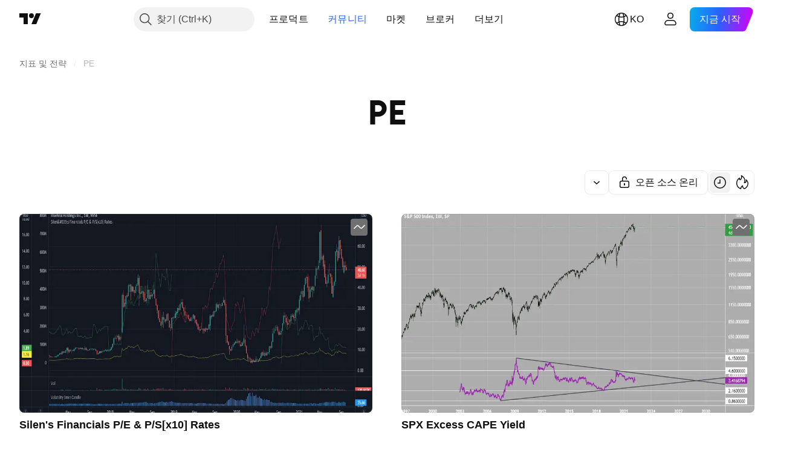

--- FILE ---
content_type: application/javascript; charset=utf-8
request_url: https://static.tradingview.com/static/bundles/ko.3212.ae6a8eb244931ffbe454.js
body_size: 8544
content:
(self.webpackChunktradingview=self.webpackChunktradingview||[]).push([[3212,55359,80831,16599,48708,90089,58667,46354,27820,78856],{514457:s=>{s.exports=["알림"]},558412:s=>{s.exports={en:["% of GDP"]}},468460:s=>{s.exports=["% 액면가의"]},44505:s=>{s.exports=["할인 수익률, %"]},127820:s=>{s.exports=["닫기"]},859994:s=>{s.exports=["연"]},892363:s=>{s.exports=["지"]},394501:s=>{s.exports=["지"]},570939:s=>{s.exports=["종"]},394921:s=>{s.exports=["금"]},86644:s=>{s.exports=["실"]},756457:s=>{s.exports={en:["R"]}},257326:s=>{s.exports=["스"]},632369:s=>{s.exports=["옵션"]},66596:s=>{s.exports=["알겠습니다"]},525205:s=>{s.exports=["자세히 보기"]},58895:s=>{s.exports=["헬프 센터"]},384597:s=>{s.exports={en:["CFD"]}},655235:s=>{s.exports=["암호화폐"]},350146:s=>{s.exports=["전체"]},765440:s=>{s.exports=["채권"]},548322:s=>{s.exports=["경제"]},97997:s=>{s.exports=["외환"]},505079:s=>{s.exports=["선물"]},564917:s=>{s.exports=["펀드"]},927411:s=>{s.exports=["지수"]},79600:s=>{s.exports=["옵션"]},555510:s=>{s.exports=["주식"]},920344:s=>{s.exports=["기초 지표 차트"]},859185:s=>{s.exports=["포트폴리오"]},419307:s=>{s.exports=["평균 이상"]},902930:s=>{s.exports=["보통"]},871258:s=>{s.exports=["좋음"]},122569:s=>{s.exports=["대단함"]},382168:s=>{s.exports=["탁월함"]},975747:s=>{s.exports=["적당함"]},847571:s=>{s.exports=["푸어"]},87258:s=>{s.exports=["매우 좋음"]},502692:s=>{s.exports=["%s앞"]},490740:s=>{s.exports=["%s 뒤"]},111976:s=>{s.exports=["1 해"]},328030:s=>{s.exports=["3달"]},162639:s=>{s.exports=["컬럼"]},297322:s=>{s.exports=["커뮤니티"]},323909:s=>{s.exports=["위험 없이 실제 상금을 놓고 경쟁하세요"]},194194:s=>{s.exports=["연결중"]},466612:s=>{s.exports=["달력"]},566567:s=>{s.exports=["캘린더"]},918e3:s=>{s.exports=["캔들"]},998765:s=>{s.exports=["챗"]},132797:s=>{s.exports=["파인 에디터에서 나만의 인디케이터와 전략을 만들거나 기존의 것을 커스터마이즈 해 보세요."]},245870:s=>{s.exports=["얼러트"]},845086:s=>{s.exports=["영역"]},125962:s=>{s.exports=["봉"]},665782:s=>{s.exports=["베이스라인"]},868810:s=>{s.exports=["매달 청구됩니다."]},913955:s=>{s.exports=["매년 청구됩니다."]},278856:s=>{s.exports=["데이터윈도우"]},681485:s=>{s.exports=["데이터 없음"]},443447:s=>{s.exports=["자세한 내역"]},229525:s=>{s.exports=["지연"]},341458:s=>{s.exports=["상장폐지"]},849780:s=>{s.exports=["귀하의 어카운트에서 의심스러운 활동이 감지되어 귀하의 새로운 구매를 막을 수 밖에 없었습니다. 당사 서포트팀에 연락하여 이 이슈를 해결하시기 바랍니다. 헤아려 주셔서 고맙습니다."]},915124:s=>{s.exports=["전세계"]},601764:s=>{s.exports=["일종가"]},968815:s=>{s.exports=["분수 부분이 잘못 되었습니다."]},909224:s=>{s.exports=["카기"]},178424:s=>{s.exports=["HLC 영역"]},239093:s=>{s.exports=["HLC 바"]},468710:s=>{s.exports=["핫리스트"]},499507:s=>{s.exports=["할리데이"]},596829:s=>{s.exports=["할로우캔들"]},139043:s=>{s.exports=["헤드라인"]},748182:s=>{s.exports=["헤이킨 아시"]},950795:s=>{s.exports=["헬프 센터"]},107935:s=>{s.exports=["탭 숨기기"]},154183:s=>{s.exports=["하이-로우"]},732776:s=>{s.exports=["잘못된 심볼"]},328313:s=>{s.exports=["쓸 수 없는 종목입니다"]},402324:s=>{s.exports=["확인"]},193899:s=>{s.exports=["오브젝트 트리 및 데이터 윈도우"]},512249:s=>{s.exports=["탭 열기"]},372732:s=>{s.exports=["로딩"]},81545:s=>{s.exports=["학습, 그것은 과정입니다"]},210552:s=>{s.exports=["리미티드"]},527912:s=>{s.exports=["라인"]},23222:s=>{s.exports=["마커가 있는 라인"]},549219:s=>{s.exports=["라인브레이크"]},612449:s=>{s.exports=["거시경제 지도"]},
71900:s=>{s.exports=["마켓요약"]},969449:s=>{s.exports=["마켓 오픈"]},82983:s=>{s.exports=["마켓 클로즈드"]},846741:s=>{s.exports=["없음"]},56431:s=>{s.exports=["모바일 앱에서는 아직 NSE 데이터는 쓸 수 없습니다. 앞으로 쓸 수 있게 될 것입니다."]},561600:s=>{s.exports=["알림"]},199311:s=>{s.exports=["뉴스"]},451369:s=>{s.exports=["뉴스 플로우"]},562395:s=>{s.exports=["스냅샷"]},710179:s=>{s.exports=["스크리너"]},850298:s=>{s.exports=["두번째 분수 부분이 잘못 되었습니다."]},235368:s=>{s.exports=["국가 선택"]},186296:s=>{s.exports=["세션 볼륨 프로파일"]},222466:s=>{s.exports=["오브젝트 트리 보기"]},992362:s=>{s.exports=["스터디 리밋이 넘었음: 레이아웃당 {number} 스터디.\n스터디를 줄여 보시기 바랍니다."]},253759:s=>{s.exports=["스텝 라인"]},188528:s=>{s.exports=["포인트앤피겨"]},14890:s=>{s.exports=["포스트 마켓"]},296971:s=>{s.exports={en:["Pine"]}},788112:s=>{s.exports=["파인 에디터가 이동되었습니다"]},953410:s=>{s.exports=["파인 로그"]},428809:s=>{s.exports=["프리 마켓"]},61618:s=>{s.exports=["가격 포맷이 틀립니다."]},81461:s=>{s.exports=["{number} 분 지연 호가"]},790524:s=>{s.exports=["{number}분 지연호가, 매 30초 업데이트"]},990213:s=>{s.exports=["레인지"]},883928:s=>{s.exports=["실시간"]},82626:s=>{s.exports=["알림: 파인 에디터가 이동되었습니다"]},88999:s=>{s.exports=["렌코"]},97727:s=>{s.exports=["리플레이 모드"]},397788:s=>{s.exports=["왓치리스트"]},372069:s=>{s.exports=["왓치리스트 및 디테일"]},203500:s=>{s.exports=["와치리스트와 세부 항목 및 뉴스"]},614537:s=>{s.exports=["와치리스트와 뉴스"]},636349:s=>{s.exports=["왓치리스트, 세부내역 및 뉴스"]},937017:s=>{s.exports=["경고"]},59276:s=>{s.exports=["위젯"]},871478:s=>{s.exports=["승자"]},614450:s=>{s.exports=["오늘"]},940483:s=>{s.exports=["내일"]},125453:s=>{s.exports=["이 터미널 하나로 모든 것을 지배"]},982423:s=>{s.exports=["시간 가격 기회"]},308814:s=>{s.exports=["투표하기"]},452541:s=>{s.exports=["볼륨 캔들"]},487242:s=>{s.exports=["볼륨 풋프린트"]},40951:s=>{s.exports=["이제 오른쪽 패널에서 찾을 수 있습니다."]},390029:s=>{s.exports=["이제 오른쪽 패널에서 찾을 수 있어 코딩과 분석을 보다 유연하고 효율적으로 할 수 있습니다."]},971128:s=>{s.exports=["여기서부터 코드가 시작됩니다!"]},965573:s=>{s.exports=["어제"]},159560:s=>{s.exports=["수익률 곡선"]},721118:s=>{s.exports=["해마다"]},65369:s=>{s.exports=["달마다 청구"]},260193:s=>{s.exports=["해마다 청구"]},556568:s=>{s.exports=["매달"]},863852:s=>{s.exports=["세 달"]},8358:s=>{s.exports=["트라이얼"]},153766:s=>{s.exports=["{proPlanName} 트라이얼"]},55026:s=>{s.exports=["%d 날"]},323485:s=>{s.exports=["달"]},458246:s=>{s.exports=["{count} 읽지 않은 알림 통지"]},442666:s=>{s.exports=["해"]},258667:s=>{s.exports=Object.create(null),s.exports["#AAPL-symbol-description"]=["애플 주식회사"],s.exports["#AMEX:SCHO-symbol-description"]=["슈왑 숏텀 U.S. 트레저리 ETF"],s.exports["#AMEX:SHYG-symbol-description"]={en:["Shares 0-5 YEAR High Yield Corporate Bond ETF"]},s.exports["#ASX:XAF-symbol-description"]=["S&P/ASX All Australian 50 인덱스"],s.exports["#ASX:XAT-symbol-description"]=["S&P/ASX All Australian 200 인덱스"],s.exports["#ASX:XJO-symbol-description"]=["S&P/ASX 200 인덱스"],s.exports["#AUDCAD-symbol-description"]=["호주 달러 / 캐나다 달러"],s.exports["#AUDCHF-symbol-description"]=["호주 달러 / 스위스 프랑"],s.exports["#AUDJPY-symbol-description"]=["호주 달러 / 일본 엔"],s.exports["#AUDNZD-symbol-description"]=["호주 달러 / 뉴질랜드 달러"],s.exports["#AUDRUB-symbol-description"]=["호주 달러 / 러시아 루블"],s.exports["#AUDUSD-symbol-description"]=["호주 달러 / 미국 달러"],
s.exports["#BCBA:IMV-symbol-description"]=["S&P MERVAL 인덱스"],s.exports["#BCHEUR-symbol-description"]=["비트코인 캐쉬 / 유로"],s.exports["#BCHUSD-symbol-description"]=["비트코인 캐쉬 / 달러"],s.exports["#BELEX:BELEX15-symbol-description"]=["BELEX 15 인덱스"],s.exports["#BIST:XU100-symbol-description"]=["BIST 100 인덱스"],s.exports["#BITMEX:XBT-symbol-description"]=["비트코인 / 미국 달러"],s.exports["#BME:IBC-symbol-description"]=["IBEX 35 인덱스"],s.exports["#BMFBOVESPA:IBOV-symbol-description"]=["Bovespa 인덱스"],s.exports["#BMFBOVESPA:IBRA-symbol-description"]=["IBrasil 인덱스"],s.exports["#BMFBOVESPA:IBXL-symbol-description"]=["브라질 50 인덱스"],s.exports["#BMV:CT-symbol-description"]=["차이나 SX20 RT"],s.exports["#BMV:F-symbol-description"]=["포드 모터 기업"],s.exports["#BMV:ME-symbol-description"]=["S&P/BMV IPC 인덱스"],s.exports["#BRLJPY-symbol-description"]=["브라질 헤알 / 일본 엔"],s.exports["#BSE:ITI-symbol-description"]=["ITI 유한회사"],s.exports["#BSE:SENSEX-symbol-description"]=["S&P BSE Sensex 인덱스"],s.exports["#BTCBRL-symbol-description"]=["비트코인 / 브라질 헤알"],s.exports["#BTCCAD-symbol-description"]=["비트코인 / 캐나다 달러"],s.exports["#BTCCNY-symbol-description"]=["비트코인 / 중국 위안"],s.exports["#BTCEUR-symbol-description"]=["비트코인 / 유로"],s.exports["#BTCGBP-symbol-description"]=["비트코인/영국 파운드"],s.exports["#BTCJPY-symbol-description"]=["비트코인 / 일본 엔"],s.exports["#BTCKRW-symbol-description"]=["비트코인 / 한국 원"],s.exports["#BTCPLN-symbol-description"]=["비트코인 / 폴란드즈워티"],s.exports["#BTCRUB-symbol-description"]=["비트코인 / 러시아 루블"],s.exports["#BTCTHB-symbol-description"]=["비트코인 / 타이 바트"],s.exports["#BTCUSD-symbol-description"]=["비트코인 / 달러"],s.exports["#BTGUSD-symbol-description"]=["비트코인 골드 / 미국 달러"],s.exports["#BVL:SPBLPGPT-symbol-description"]=["S&P / BVL 페루 제너럴 인덱스 (PEN)"],s.exports["#BVSP-symbol-description"]=["브라질 보베스파 지수"],s.exports["#CADJPY-symbol-description"]=["캐나다 달러 / 일본 엔"],s.exports["#CADUSD-symbol-description"]=["캐나다 달러 / 미국 달러"],s.exports["#CBOE:OEX-symbol-description"]=["S&P 100 인덱스"],s.exports["#CBOE:VIX-symbol-description"]=["볼래틸리티 S&P 500 인덱스"],s.exports["#CBOT:ZB1!-symbol-description"]=["T-본드 선물"],s.exports["#CBOT:ZC1!-symbol-description"]=["콘 선물"],s.exports["#CBOT:ZM1!-symbol-description"]=["소이빈 밀 선물"],s.exports["#CBOT:ZN1!-symbol-description"]=["10 해 T-노트 선물"],s.exports["#CBOT:ZO1!-symbol-description"]=["오트 선물"],s.exports["#CBOT:ZQ1!-symbol-description"]=["30 날 연방 펀드 금리 선물"],s.exports["#CBOT:ZR1!-symbol-description"]=["쌀 선물"],s.exports["#CBOT:ZS1!-symbol-description"]=["소이빈 선물"],s.exports["#CBOT:ZW1!-symbol-description"]=["밀 선물"],s.exports["#CBOT_MINI:XK1!-symbol-description"]=["소이빈 미니 선물"],s.exports["#CBOT_MINI:XW1!-symbol-description"]=["휘트 미니 선물"],s.exports["#CBOT_MINI:YM1!-symbol-description"]=["이미니 다우 존스 ($5) 선물"],s.exports["#CHFJPY-symbol-description"]=["스위스 프랑/일본 엔"],s.exports["#CHFUSD-symbol-description"]=["스위스 프랑 / 미국 달러"],s.exports["#CME:BTC1!-symbol-description"]=["비트코인 CME 퓨쳐스"],s.exports["#CME:CB1!-symbol-description"]=["버터 선물-현금 (Continuous: Current contract in front)"],s.exports["#CME:GF1!-symbol-description"]=["피더 캐틀 선물"],
s.exports["#CME:HE1!-symbol-description"]=["돼지고기 선물"],s.exports["#CME:LE1!-symbol-description"]=["라이브 캐틀 선물"],s.exports["#CME_MINI:E71!-symbol-description"]=["유로 E-mini 선물"],s.exports["#CME_MINI:ES1!-symbol-description"]=["S&P 500 E-미니 선물"],s.exports["#CME_MINI:J71!-symbol-description"]=["일본 엔 E-mini 선물"],s.exports["#CME_MINI:NQ1!-symbol-description"]=["나스닥 100 이미니 선물"],s.exports["#CME_MINI:RTY1!-symbol-description"]=["이미니 러셀 2000 인덱스 퓨쳐스"],s.exports["#COMEX:AEP1!-symbol-description"]=["알루미늄 유러피언 프리미엄 선물"],s.exports["#COMEX:AUP1!-symbol-description"]=["알루미늄 MW U.S. 트랜잭션 프리미엄 Platts (25MT) 선물"],s.exports["#COMEX:GC1!-symbol-description"]=["금 선물"],s.exports["#COMEX:HG1!-symbol-description"]=["구리 선물"],s.exports["#COMEX:SI1!-symbol-description"]=["실버 퓨쳐스"],s.exports["#COMEX_MINI:QC1!-symbol-description"]=["E-mini 구리 선물"],s.exports["#COMEX_MINI:QI1!-symbol-description"]=["실버 (미니) 선물"],s.exports["#COMEX_MINI:QO1!-symbol-description"]=["금 (미니) 선물"],s.exports["#COPPER-symbol-description"]=["구리 CFDs"],s.exports["#CORNUSD-symbol-description"]=["콘 CFDs"],s.exports["#COTUSD-symbol-description"]=["코튼 CFDs"],s.exports["#CRYPTOCAP:TOTAL-symbol-description"]=["크립토 토탈 마켓 캡, $"],s.exports["#DFM:DFMGI-symbol-description"]=["DFM 인덱스"],s.exports["#DJ:DJA-symbol-description"]=["다우 존스 컴포지트 애버리지 인덱스"],s.exports["#DJ:DJCIAGC-symbol-description"]=["다우 존스 커모디티 인덱스 어그리컬쳐 캡드 컴포넌트"],s.exports["#DJ:DJCICC-symbol-description"]=["다우 존스 커모디티 인덱스 코코아"],s.exports["#DJ:DJCIEN-symbol-description"]=["다우 존스 커모디티 인덱스 에너지"],s.exports["#DJ:DJCIGC-symbol-description"]=["다우존스 원자재 지수 금"],s.exports["#DJ:DJCIGR-symbol-description"]=["다우 존스 커모디티 인덱스 그레인"],s.exports["#DJ:DJCIIK-symbol-description"]=["다우 존스 커모디티 인덱스 니켈"],s.exports["#DJ:DJCIKC-symbol-description"]=["다우 존스 커모디티 인덱스 커피"],s.exports["#DJ:DJCISB-symbol-description"]=["다우 존스 커모디티 인덱스 슈가"],s.exports["#DJ:DJCISI-symbol-description"]=["다우 존스 커모디티 인덱스 실버"],s.exports["#DJ:DJI-symbol-description"]=["다우 존스 인더스트리얼 애버리지 인덱스"],s.exports["#DJ:DJT-symbol-description"]=["다우 존스 트랜스포테이션 애버리지 인덱스"],s.exports["#DJ:DJU-symbol-description"]=["다우 존스 유틸리티 애버리지 인덱스"],s.exports["#DJ:DJUSCL-symbol-description"]=["다우 존스 U.S. Coal 인덱스"],s.exports["#EGX:EGX30-symbol-description"]=["EGX 30 인덱스"],s.exports["#ETCBTC-symbol-description"]=["이더리움 클래식 / 비트코인"],s.exports["#ETCEUR-symbol-description"]=["이더리움 클래식 / 유로"],s.exports["#ETCUSD-symbol-description"]=["이더리움 클래식 /달러"],s.exports["#ETHBTC-symbol-description"]=["이더리움 / 비트코인"],s.exports["#ETHEUR-symbol-description"]=["이더리움 / 유로"],s.exports["#ETHGBP-symbol-description"]=["이더리움 / 영국 파운드"],s.exports["#ETHJPY-symbol-description"]=["이더리움 / 일본 엔"],s.exports["#ETHKRW-symbol-description"]=["이더리움 / 대한민국 원"],s.exports["#ETHTHB-symbol-description"]=["이더리움 / 타이 바트"],s.exports["#ETHUSD-symbol-description"]=["이더리움 / 달러"],s.exports["#EUBUND-symbol-description"]=["유로 분트"],s.exports["#EURAUD-symbol-description"]=["유로 / 호주 달러"],s.exports["#EURBRL-symbol-description"]=["유로 / 브라질 헤알"],s.exports["#EURCAD-symbol-description"]=["유로 / 캐나다 달러"],s.exports["#EURCHF-symbol-description"]=["유로 / 스위스 프랑"],
s.exports["#EURGBP-symbol-description"]=["유로 / 영국 파운드"],s.exports["#EURJPY-symbol-description"]=["유로 / 일본 엔"],s.exports["#EURNOK-symbol-description"]=["유로 / 노르웨이 크로네"],s.exports["#EURNZD-symbol-description"]=["유로 / 뉴질랜드 달러"],s.exports["#EURONEXT:AEX-symbol-description"]=["AEX 인덱스"],s.exports["#EURONEXT:BEL20-symbol-description"]=["BEL 20 인덱스"],s.exports["#EURONEXT:PX1-symbol-description"]=["CAC 40 인덱스"],s.exports["#EURRUB-symbol-description"]=["유로 / 러시아 루블"],s.exports["#EURRUB_TOM-symbol-description"]=["유로 / 러시아 루블 TOM"],s.exports["#EURSEK-symbol-description"]=["유로 / 스웨덴 크로나"],s.exports["#EURTRY-symbol-description"]=["유로 / 터키 리라"],s.exports["#EURUSD-symbol-description"]=["유로 / 미국 달러"],s.exports["#EUSTX50-symbol-description"]=["유로 스톡스 50 인덱스"],s.exports["#FOREXCOM:US2000-symbol-description"]=["US 스몰 캡 2000"],s.exports["#FRA40-symbol-description"]=["CAC 40 인덱스"],s.exports["#FRED:GDP-symbol-description"]=["국내총생산, 소수점 첫째 자리까지"],s.exports["#FRED:POP-symbol-description"]=["총인구: 해외파병 포함 모든 나이"],s.exports["#FRED:UNRATE-symbol-description"]=["민간인 비고용율"],s.exports["#FTSEMYX:FBMKLCI-symbol-description"]=["FTSE 말레이시아 증권거래소 KLCI 인덱스"],s.exports["#FWB:KT1-symbol-description"]=["키트로닉 주식회사"],s.exports["#FX:AUS200-symbol-description"]=["S&P/ASX 인덱스"],s.exports["#FX:US30-symbol-description"]=["FX:US30"],s.exports["#GBPAUD-symbol-description"]=["영국 파운드/호주 달러"],s.exports["#GBPCAD-symbol-description"]=["영국 파운드/캐나다 달러"],s.exports["#GBPCHF-symbol-description"]=["영국 파운드/스위스 프랑"],s.exports["#GBPEUR-symbol-description"]=["파운드 스털링 / 유로"],s.exports["#GBPJPY-symbol-description"]=["영국 파운드/일본 엔"],s.exports["#GBPNZD-symbol-description"]=["영국 파운드/뉴질랜드 달러"],s.exports["#GBPPLN-symbol-description"]=["영국 파운드 / 폴란드 즈워티"],s.exports["#GBPRUB-symbol-description"]=["파운드 스털링 / 러시아 루블"],s.exports["#GBPUSD-symbol-description"]=["영국 파운드/미국 달러"],s.exports["#GER30-symbol-description"]=["독일상장 DAX 인덱스"],s.exports["#GOOG-symbol-description"]=["알파벳 주식회사 (Google) 클래스 C"],s.exports["#GOOGL-symbol-description"]=["알파벳 Inc (구글) 클래스 A"],s.exports["#GPW:ACG-symbol-description"]={en:["Acautogaz"]},s.exports["#GPW:WIG20-symbol-description"]=["WIG20 인덱스"],s.exports["#HSI:HSI-symbol-description"]=["항셍 인덱스"],s.exports["#ICEUS:DX1!-symbol-description"]=["미국 달러 인덱스 퓨쳐스"],s.exports["#IDX:COMPOSITE-symbol-description"]=["IDX 컴포지트 인덱스"],s.exports["#INDEX:HSCE-symbol-description"]=["항셍 차이나 엔터프라이즈 인덱스"],s.exports["#INDEX:JKSE-symbol-description"]=["자카르타 합성 인덱스"],s.exports["#INDEX:KLSE-symbol-description"]=["부르사 말레이지아 KLCI 인덱스"],s.exports["#INDEX:MIB-symbol-description"]=["MIB 인덱스"],s.exports["#INDEX:MOY0-symbol-description"]=["유로 스탁스 50 인덱스"],s.exports["#INDEX:STI-symbol-description"]=["STI 인덱스"],s.exports["#INDEX:TWII-symbol-description"]=["타이완 웨이티드 인덱스"],s.exports["#INDEX:XLY0-symbol-description"]=["상하이 합성 지수"],s.exports["#IOTUSD-symbol-description"]=["아이오타 / 미국 달러"],s.exports["#JPN225-symbol-description"]=["일본 225 인덱스"],s.exports["#JPYKRW-symbol-description"]=["일본 엔 / 대한민국 원"],s.exports["#JPYRUB-symbol-description"]=["일본 엔 / 러시아 루블"],
s.exports["#JPYUSD-symbol-description"]=["일본 엔 / 미국 달러"],s.exports["#LKOH-symbol-description"]=["루코일"],s.exports["#LSE:SCHO-symbol-description"]={en:["Scholium Group Plc Ord 1P"]},s.exports["#LTCBRL-symbol-description"]=["라이트코인 / 브라질 헤알"],s.exports["#LTCBTC-symbol-description"]=["라이트코인 / 비트코인"],s.exports["#LTCUSD-symbol-description"]=["라이트코인 / 달러"],s.exports["#LUNAUSD-symbol-description"]=["루나 / 미국 달러"],s.exports["#MOEX:BR1!-symbol-description"]=["브렌트 오일 퓨쳐스"],s.exports["#MOEX:GAZP-symbol-description"]=["가즈프롬"],s.exports["#MOEX:IMOEX-symbol-description"]=["MOEX 러시아 인덱스"],s.exports["#MOEX:MGNT-symbol-description"]=["매그닛"],s.exports["#MOEX:MICEXINDEXCF-symbol-description"]=["MOEX 러시아 인덱스"],s.exports["#MOEX:MX1!-symbol-description"]=["MICEX 인덱스 퓨쳐스"],s.exports["#MOEX:MX2!-symbol-description"]=["MICEX 선물 지수"],s.exports["#MOEX:RI1!-symbol-description"]=["RTS 인덱스 퓨쳐스"],s.exports["#MOEX:RTSI-symbol-description"]=["RTS 인덱스"],s.exports["#MOEX:RUAL-symbol-description"]={en:["United Company RUSAL PLC"]},s.exports["#MOEX:SBER-symbol-description"]=["스베르방크"],s.exports["#MOEX:VTBR-symbol-description"]={en:["VTB"]},s.exports["#MSFT-symbol-description"]=["마이크로소프트 코포레이션"],s.exports["#NAS100-symbol-description"]=["유에스 100 캐쉬 CFD"],s.exports["#NASDAQ:AMD-symbol-description"]=["어드밴스트 마이크로 디바이스 주식회사"],s.exports["#NASDAQ:GOOG-symbol-description"]=["알파벳 (구글) 클래스 C"],s.exports["#NASDAQ:GOOGL-symbol-description"]=["알파벳 (구글) 클래스 A"],s.exports["#NASDAQ:HGX-symbol-description"]=["PHLX 하우징 섹터 인덱스"],s.exports["#NASDAQ:IEF-symbol-description"]=["Ishares 7-10 해 트레저리 본드 ETF"],s.exports["#NASDAQ:IEI-symbol-description"]=["Ishares 3-7 해 트레저리 본드 ETF"],s.exports["#NASDAQ:ITI-symbol-description"]=["이터리스 주식회사"],s.exports["#NASDAQ:IXIC-symbol-description"]=["나스닥 컴포지트 인덱스"],s.exports["#NASDAQ:LCID-symbol-description"]=["루시드 그룹, 주식 회사"],s.exports["#NASDAQ:LE-symbol-description"]=["랜즈 엔드 인코포레이션"],s.exports["#NASDAQ:NDX-symbol-description"]=["나스닥 100 인덱스"],s.exports["#NASDAQ:OSX-symbol-description"]=["PHLX 오일 서비스 섹터 인덱스"],s.exports["#NASDAQ:SHY-symbol-description"]={en:["Ishares 1-3 Year Treasury Bond ETF"]},s.exports["#NASDAQ:SOX-symbol-description"]=["필라델피아 세미컨덕터 인덱스"],s.exports["#NASDAQ:TLT-symbol-description"]=["Ishares 20+ 해 트레저리 본드 ETF"],s.exports["#NASDAQ:UTY-symbol-description"]=["PHLX 유틸리티 섹터 인덱스"],s.exports["#NASDAQ:XAU-symbol-description"]=["필라델피아 금은 섹터 지수"],s.exports["#NASDAQ:ZS-symbol-description"]={en:["Zscaler Inc"]},s.exports["#NEOUSD-symbol-description"]=["니오 / 미국 달러"],s.exports["#NGAS-symbol-description"]=["천연 가스 (헨리 허브)"],s.exports["#NKY-symbol-description"]=["일본 225 인덱스"],s.exports["#NSE:ITI-symbol-description"]=["인도 텔리폰 인더스트리 유한회사"],s.exports["#NSE:NIFTY-symbol-description"]=["니프티 50 인덱스"],s.exports["#NYMEX:AEZ1!-symbol-description"]=["NY 에탄올 선물"],s.exports["#NYMEX:CJ1!-symbol-description"]=["코코아 선물"],s.exports["#NYMEX:CL1!-symbol-description"]=["경질 원유 선물"],s.exports["#NYMEX:HO1!-symbol-description"]=["NY 하버 ULSD 선물"],s.exports["#NYMEX:KT1!-symbol-description"]=["커피 선물"],s.exports["#NYMEX:NG1!-symbol-description"]=["천연 가스 선물"],
s.exports["#NYMEX:PA1!-symbol-description"]=["팔라듐 선물"],s.exports["#NYMEX:PL1!-symbol-description"]=["플래티넘 퓨쳐스"],s.exports["#NYMEX:RB1!-symbol-description"]=["RBOB 가솔린 선물"],s.exports["#NYMEX:TT1!-symbol-description"]=["카튼 퓨쳐스"],s.exports["#NYMEX_MINI:QG1!-symbol-description"]=["E-mini 천연가스 선물"],s.exports["#NYMEX_MINI:QM1!-symbol-description"]=["E-mini 경질유 선물"],s.exports["#NYMEX_MINI:QU1!-symbol-description"]=["E-mini 가솔린 선물 선물"],s.exports["#NYSE:BABA-symbol-description"]=["알리바바 그룹 홀딩즈 Ltd."],s.exports["#NYSE:F-symbol-description"]=["포드 MTR CO DEL"],s.exports["#NYSE:HE-symbol-description"]={en:["Hawaiian Electric Industries"]},s.exports["#NYSE:NYA-symbol-description"]=["NYSE 컴포지트 인덱스"],s.exports["#NYSE:PBR-symbol-description"]={en:["PETROLEO BRASILEIRO SA PETROBR"]},s.exports["#NYSE:XAX-symbol-description"]=["AMEX 컴포지트 인덱스"],s.exports["#NYSE:XMI-symbol-description"]=["뉴욕증권거래소 ARCA 주요 시장 지수"],s.exports["#NZDJPY-symbol-description"]=["뉴질랜드 달러 / 일본 엔"],s.exports["#NZDUSD-symbol-description"]=["뉴질랜드 달러 / 미국 달러"],s.exports["#NZX:ALLC-symbol-description"]=["S&P/NZX ALL Index ( Capital Index )"],s.exports["#NZX:NZ50G-symbol-description"]=["S&P / NZX 50 인덱스 그로스"],s.exports["#OANDA:NATGASUSD-symbol-description"]=["천연 가스 CFDs"],s.exports["#OANDA:SPX500USD-symbol-description"]=["S&P 500 인덱스"],s.exports["#OANDA:XCUUSD-symbol-description"]=["구리 (US$ / lb) CFDs"],s.exports["#OMXCOP:OMXC25-symbol-description"]=["OMX 코펜하겐 25 인덱스"],s.exports["#OMXCOP:SCHO-symbol-description"]={en:["Schouw & Co A/S"]},s.exports["#OMXHEX:OMXH25-symbol-description"]=["OMX 헬싱키 25 인덱스"],s.exports["#OMXRSE:OMXRGI-symbol-description"]=["OMX 리가 그로스 인덱스"],s.exports["#OMXSTO:OMXS30-symbol-description"]=["OMX 스톡홀름 30 인덱스"],s.exports["#OMXTSE:OMXTGI-symbol-description"]=["OMX 탈린 그로스 인덱스"],s.exports["#OMXVSE:OMXVGI-symbol-description"]=["OMX 빌니우스 그로스 인덱스"],s.exports["#OTC:IHRMF-symbol-description"]=["Ishares MSCI 저팬 SHS"],s.exports["#QSE:GNRI-symbol-description"]=["QE 인덱스"],s.exports["#RTS-symbol-description"]=["러시아 RTS 인덱스"],s.exports["#RUSSELL:RUA-symbol-description"]=["러셀 3000 인덱스"],s.exports["#RUSSELL:RUI-symbol-description"]=["러셀 1000 인덱스"],s.exports["#RUSSELL:RUT-symbol-description"]=["러셀 2000 인덱스"],s.exports["#SET:GC-symbol-description"]=["글로벌 연결 공기업"],s.exports["#SIX:F-symbol-description"]=["포드 모터 기업"],s.exports["#SIX:SMI-symbol-description"]=["스위스 마켓 인덱스"],s.exports["#SOLUSD-symbol-description"]=["솔라나 / 미국 달러"],s.exports["#SOYBNUSD-symbol-description"]=["소이빈 CFDs"],s.exports["#SP:OEX-symbol-description"]=["S&P 100 인덱스"],s.exports["#SP:SPGSCI-symbol-description"]=["S&P 골드만삭스 원자재 지수"],s.exports["#SP:SPX-symbol-description"]=["S&P 500 인덱스"],s.exports["#SP:SVX-symbol-description"]=["S&P 500 밸류 인덱스"],s.exports["#SPX500-symbol-description"]=["S&P 500 인덱스"],s.exports["#SUGARUSD-symbol-description"]=["슈가 CFDs"],s.exports["#SZSE:399001-symbol-description"]=["심천 컴포넌트 인덱스"],s.exports["#TADAWUL:2370-symbol-description"]=["중동 전문 케이블 주식회사"],s.exports["#TADAWUL:TASI-symbol-description"]=["타다위 올 셰어 인덱스"],s.exports["#TASE:TA35-symbol-description"]=["TA-35 인덱스"],
s.exports["#TSX:TSX-symbol-description"]=["S&P/TSX 컴포지트 인덱스"],s.exports["#TSX:TX60-symbol-description"]=["S&P/TSX 60 인덱스"],s.exports["#TVC:AU10-symbol-description"]=["호주 정부 10해 국채"],s.exports["#TVC:AU10Y-symbol-description"]=["호주 정부 10해 국채"],s.exports["#TVC:AXY-symbol-description"]=["호주 달러 커런시 인덱스"],s.exports["#TVC:BXY-symbol-description"]=["영국 파운드 커런시 인덱스"],s.exports["#TVC:CA10-symbol-description"]=["캐나다 국채 10년물"],s.exports["#TVC:CA10Y-symbol-description"]=["캐나다 국채 10년물 수익률"],s.exports["#TVC:CAC40-symbol-description"]=["CAC 40 인덱스"],s.exports["#TVC:CN10-symbol-description"]=["중국 정부 10년 국채"],s.exports["#TVC:CN10Y-symbol-description"]=["중국 정부 10년 국채"],s.exports["#TVC:CXY-symbol-description"]=["캐나다 달러 커런시 인덱스"],s.exports["#TVC:DE10-symbol-description"]=["독일 정부 10해 국채"],s.exports["#TVC:DE10Y-symbol-description"]=["독일 정부 10해 국채"],s.exports["#TVC:DEU30-symbol-description"]=["DAX 인덱스"],s.exports["#TVC:DJI-symbol-description"]=["다우존스 산업평균지수"],s.exports["#TVC:DXY-symbol-description"]=["미국 달러 인덱스"],s.exports["#TVC:ES10-symbol-description"]=["스페인 정부 10해 국채"],s.exports["#TVC:ES10Y-symbol-description"]=["스페인 정부 10해 국채"],s.exports["#TVC:EUBUND-symbol-description"]=["유로 분트"],s.exports["#TVC:EXY-symbol-description"]=["유로 커런시 인덱스"],s.exports["#TVC:FR10-symbol-description"]=["프랑스 정부 10해 국채"],s.exports["#TVC:FR10Y-symbol-description"]=["프랑스 정부 10해 국채"],s.exports["#TVC:FTMIB-symbol-description"]=["밀라노 이탈리아 거래소 인덱스"],s.exports["#TVC:GB02-symbol-description"]=["영국 정부 2해 국채"],s.exports["#TVC:GB10-symbol-description"]=["영국 정부 10해 국채"],s.exports["#TVC:GB10Y-symbol-description"]=["영국 정부 10해 국채"],s.exports["#TVC:GOLD-symbol-description"]=["금 (US$ / OZ) CFDs"],s.exports["#TVC:HSI-symbol-description"]=["항셍 인덱스"],s.exports["#TVC:IBEX35-symbol-description"]=["IBEX 35 인덱스"],s.exports["#TVC:ID03-symbol-description"]=["인도네시아 정부 3해 국채"],s.exports["#TVC:ID10-symbol-description"]=["인도네시아 정부 10해 국채"],s.exports["#TVC:ID10Y-symbol-description"]=["인도네시아 국채 10년물 수익률"],s.exports["#TVC:IN10-symbol-description"]=["인도 정부 10해 국채"],s.exports["#TVC:IN10Y-symbol-description"]=["인도 정부 10년 채권"],s.exports["#TVC:IT10-symbol-description"]=["이태리 정부 10해 국채"],s.exports["#TVC:IT10Y-symbol-description"]=["이태리 정부 10년 국채"],s.exports["#TVC:IXIC-symbol-description"]=["유에스 컴포지트 인덱스"],s.exports["#TVC:JP10-symbol-description"]=["일본 정부 10해 국채"],s.exports["#TVC:JP10Y-symbol-description"]=["일본 정부 10년 채권"],s.exports["#TVC:JXY-symbol-description"]=["일본 엔 커런시 인덱스"],s.exports["#TVC:KOSPI-symbol-description"]=["대한민국 합성 주가지수"],s.exports["#TVC:KR10-symbol-description"]=["대한민국 정부 10해 국채"],s.exports["#TVC:KR10Y-symbol-description"]=["대한민국 정부 10해 국채"],s.exports["#TVC:MY10-symbol-description"]=["말레이시아 정부 본드 10 해"],s.exports["#TVC:MY10Y-symbol-description"]=["말레이시아 정부 본드 10 해"],s.exports["#TVC:NDX-symbol-description"]=["유에스 100 인덱스"],s.exports["#TVC:NI225-symbol-description"]=["일본 225 인덱스"],s.exports["#TVC:NL10-symbol-description"]=["네덜란드 국채 10년물"],s.exports["#TVC:NL10Y-symbol-description"]=["네덜란드 국채 10년물 수익률"],s.exports["#TVC:NYA-symbol-description"]=["나이스 컴포지트 인덱스"],
s.exports["#TVC:NZ10-symbol-description"]=["뉴질랜드 국채 10년물"],s.exports["#TVC:NZ10Y-symbol-description"]=["뉴질랜드 국채 10년물 수익률"],s.exports["#TVC:PALLADIUM-symbol-description"]=["팔라듐 (US$ / OZ) CFDs"],s.exports["#TVC:PL05Y-symbol-description"]=["폴란드 정부 본드 5 YR 일드"],s.exports["#TVC:PL10Y-symbol-description"]=["폴란드 정부 본드 10 YR 일드"],s.exports["#TVC:PLATINUM-symbol-description"]=["플래티넘 (US$ / OZ) CFDs"],s.exports["#TVC:PT10-symbol-description"]=["포르투갈 정부 10해 국채"],s.exports["#TVC:PT10Y-symbol-description"]=["포르투갈 정부 10해 국채"],s.exports["#TVC:SA40-symbol-description"]=["남아프리카 탑 40 인덱스"],s.exports["#TVC:SILVER-symbol-description"]=["실버 (US$ / OZ) CFDs"],s.exports["#TVC:SPX-symbol-description"]=["S&P 500 인덱스"],s.exports["#TVC:SSMI-symbol-description"]=["스위스 마켓 인덱스"],s.exports["#TVC:STI-symbol-description"]=["스트레이츠 타임즈 인덱스"],s.exports["#TVC:SX5E-symbol-description"]=["유로 스탁스 50 인덱스"],s.exports["#TVC:SXY-symbol-description"]=["스위스 프랑 커런시 인덱스"],s.exports["#TVC:TR10-symbol-description"]=["터키 정부 10해 국채"],s.exports["#TVC:TR10Y-symbol-description"]=["Turkey Government Bonds 10 YR"],s.exports["#TVC:UKOIL-symbol-description"]=["브렌트 크루드 오일 CFDs"],s.exports["#TVC:UKX-symbol-description"]=["UK 100 인덱스"],s.exports["#TVC:US02-symbol-description"]=["미국 정부 2해 국채"],s.exports["#TVC:US02Y-symbol-description"]=["미국 정부 2년 국채"],s.exports["#TVC:US05-symbol-description"]=["미국 정부 5해 국채"],s.exports["#TVC:US05Y-symbol-description"]=["미국 정부 5년 국채"],s.exports["#TVC:US10-symbol-description"]=["미국 정부 10해 국채"],s.exports["#TVC:US10Y-symbol-description"]=["미국 정부 10년 채권"],s.exports["#TVC:US30-symbol-description"]=["미국 정부 30해 본드"],s.exports["#TVC:USOIL-symbol-description"]=["WTI 크루드 오일 CFDs"],s.exports["#TVC:VIX-symbol-description"]=["볼래틸리티 S&P 500 인덱스"],s.exports["#TVC:ZXY-symbol-description"]=["뉴질랜드 달러 커런시 인덱스"],s.exports["#TWII-symbol-description"]=["타이완 웨이티드 인덱스"],s.exports["#TWSE:TAIEX-symbol-description"]=["타이완 가권 인덱스"],s.exports["#TWTR-symbol-description"]=["트위터"],s.exports["#UK100-symbol-description"]=["FTSE 100 인덱스"],s.exports["#UKOIL-symbol-description"]=["크루드 오일 (브렌트) CFDs"],s.exports["#UNIUSD-symbol-description"]=["유니스왑 / 미국 달러"],s.exports["#US30-symbol-description"]=["다우존스 산업 평균 지수"],s.exports["#USDAUD-symbol-description"]=["미국 달러 / 호주 달러"],s.exports["#USDBRL-symbol-description"]=["미국달러 / 브라질헤알"],s.exports["#USDCAD-symbol-description"]=["미국 달러 / 캐나다 달러"],s.exports["#USDCHF-symbol-description"]=["미국 달러 / 스위스 프랑"],s.exports["#USDCNY-symbol-description"]=["미국 달러 / 중국 위안"],s.exports["#USDDKK-symbol-description"]=["미국 달러 / 덴마크 크로네"],s.exports["#USDEUR-symbol-description"]=["미국 달러 / 유로"],s.exports["#USDGBP-symbol-description"]=["미국 달러 / 파운드 스털링"],s.exports["#USDHKD-symbol-description"]=["미국 달러/홍콩 달러"],s.exports["#USDHUF-symbol-description"]=["미국 달러 / 헝가리 포린트"],s.exports["#USDIDR-symbol-description"]=["미국달러 / 루피아"],s.exports["#USDILS-symbol-description"]=["미국 달러 / 이스라엘 셰켈"],s.exports["#USDINR-symbol-description"]=["미국 달러 / 인도 루피"],s.exports["#USDJPY-symbol-description"]=["미국 달러 / 일본 엔"],s.exports["#USDKRW-symbol-description"]=["미국 달러 / 대한민국 원"],
s.exports["#USDMXN-symbol-description"]=["미국 달러 / 멕시코 페소"],s.exports["#USDNZD-symbol-description"]=["미국 달러 / 뉴질랜드 달러"],s.exports["#USDPHP-symbol-description"]=["미국 달러 / 필리핀 페소"],s.exports["#USDPLN-symbol-description"]=["미국달러/폴란드즈워티"],s.exports["#USDRUB-symbol-description"]=["미국 달러 / 러시아 루블"],s.exports["#USDRUB_TOM-symbol-description"]=["미국달러 / 러시아루블 TOM"],s.exports["#USDSEK-symbol-description"]=["미국 달러 / 스웨덴 크로나"],s.exports["#USDSGD-symbol-description"]=["미국 달러 / 싱가폴 달러"],s.exports["#USDTHB-symbol-description"]=["미국 달러 / 타이 바트"],s.exports["#USDTRY-symbol-description"]=["미국 달러 / 터키 리라"],s.exports["#USDZAR-symbol-description"]=["미국 달러 / 남아공 란드"],s.exports["#USOIL-symbol-description"]=["크루드 오일 (WTI) CFDs"],s.exports["#WHEATUSD-symbol-description"]=["휘트 CFDs"],s.exports["#XAGUSD-symbol-description"]=["은 / 미국 달러"],s.exports["#XAUUSD-symbol-description"]=["금 현물 / 미국 달러"],s.exports["#XBTCAD-symbol-description"]=["비트코인 / 캐나다 달러"],s.exports["#XETR:DAX-symbol-description"]=["DAX 인덱스"],s.exports["#XMRUSD-symbol-description"]=["모네로 / 미국 달러"],s.exports["#XPDUSD-symbol-description"]=["팔라듐 CFDs"],s.exports["#XPTUSD-symbol-description"]=["백금 / 미국 달러"],s.exports["#XRPBTC-symbol-description"]=["리플 / 비트코인"],s.exports["#XRPEUR-symbol-description"]=["리플 / 유로"],s.exports["#XRPUSD-symbol-description"]=["리플 / 미국 달러"],s.exports["#ZECUSD-symbol-description"]=["제트캐쉬 / 미국 달러"]}}]);

--- FILE ---
content_type: application/javascript; charset=utf-8
request_url: https://static.tradingview.com/static/bundles/ko.4960.0f7b0870225dd339ddbb.js
body_size: 1770
content:
(self.webpackChunktradingview=self.webpackChunktradingview||[]).push([[4960,4551,83308,94947,29821],{161904:e=>{e.exports=["{username}의"]},986588:e=>{e.exports=["필터"]},546909:e=>{e.exports=["유료 스크립트"]},661703:e=>{e.exports=["코멘트"]},535534:e=>{e.exports=["브로커"]},310287:e=>{e.exports=["거래소"]},342305:e=>{e.exports=["날"]},991688:e=>{e.exports={en:["h"]}},960457:e=>{e.exports={en:["m"]}},231257:e=>{e.exports=["달"]},94500:e=>{e.exports={en:["y"]}},398459:e=>{e.exports=["금"]},365535:e=>{e.exports=["월"]},260496:e=>{e.exports=["토"]},669199:e=>{e.exports=["일"]},451271:e=>{e.exports=["수"]},628582:e=>{e.exports=["목"]},939329:e=>{e.exports=["화"]},955174:e=>{e.exports=["부스트"]},734750:e=>{e.exports=["5월"]},49806:e=>{e.exports=["%s 뒤"]},213856:e=>{e.exports=["모든 아이디어"]},762760:e=>{e.exports=["모든 유형"]},526785:e=>{e.exports=["4월"]},155852:e=>{e.exports=["4월"]},93762:e=>{e.exports=["8월"]},959772:e=>{e.exports=["8월"]},140915:e=>{e.exports=["부스러기"]},111898:e=>{e.exports=["알겠습니다"]},769036:e=>{e.exports=["12월"]},309666:e=>{e.exports=["12월"]},504705:e=>{e.exports=["게시물 삭제"]},853818:e=>{e.exports=["교육"]},124762:e=>{e.exports=["교육 아이디어"]},277010:e=>{e.exports=["에디터즈 픽"]},966475:e=>{e.exports=["포함된"]},617341:e=>{e.exports=["2월"]},33630:e=>{e.exports=["2월"]},429991:e=>{e.exports=["금"]},318525:e=>{e.exports=["금요일"]},398520:e=>{e.exports=["인바이트-온리 스크립트입니다. 액세스 권한은 오써에게 문의하세요."]},578897:e=>{e.exports=["초대전용 스크립트. 귀하에게 접근이 허락되었습니다."]},848394:e=>{e.exports=["지표"]},168654:e=>{e.exports=["아디디어 필터 타입"]},657374:e=>{e.exports=["1월"]},944784:e=>{e.exports=["1월"]},183959:e=>{e.exports=["7월"]},924689:e=>{e.exports=["7월"]},87745:e=>{e.exports=["6월"]},402482:e=>{e.exports=["6월"]},482127:e=>{e.exports=["죄송합니다, 부스트가 너무 많습니다."]},728337:e=>{e.exports=["10월"]},814501:e=>{e.exports=["10월"]},258927:e=>{e.exports=["오픈 소스 온리"]},409009:e=>{e.exports=["롱"]},427284:e=>{e.exports=["라이브러리"]},947936:e=>{e.exports=["월"]},889394:e=>{e.exports=["월요일"]},394947:e=>{e.exports=["더보기"]},857305:e=>{e.exports=["더 많은 부스러기"]},725465:e=>{e.exports={en:["Most popular"]}},805133:e=>{e.exports=["가장 최근"]},877929:e=>{e.exports=["가장 관련성 높은"]},849973:e=>{e.exports=["5월"]},103305:e=>{e.exports=["3월"]},635643:e=>{e.exports=["3월"]},929821:e=>{e.exports={en:["Note For Author"]}},533051:e=>{e.exports=["아직 아무것도 없음"]},646545:e=>{e.exports=["11월"]},971561:e=>{e.exports=["11월"]},92104:e=>{e.exports=["다음 페이지"]},753253:e=>{e.exports=["가장 최근 차례로 소트"]},243303:e=>{e.exports=["유명도로 소트"]},482416:e=>{e.exports=["관련성별로 정렬"]},591418:e=>{e.exports=["토"]},38795:e=>{e.exports=["토요일"]},545214:e=>{e.exports=["프로텍트된 스크립트입니다"]},946196:e=>{e.exports=["스크립트 타입 필터"]},604067:e=>{e.exports=["다른 게시글 보기"]},178469:e=>{e.exports=["9월"]},415261:e=>{e.exports=["9월"]},918665:e=>{e.exports=["숏"]},140382:e=>{e.exports=["비디오만 보기"]},193187:e=>{e.exports=["발행물 더 보기"]},475963:e=>{e.exports=["오픈 소스 스크립트만 보기"]},827489:e=>{e.exports=["전략"]},507458:e=>{e.exports=["일"]},909304:e=>{e.exports=["일요일"]},348516:e=>{e.exports=["{num} 쪽"]},419130:e=>{e.exports=["페이지 매김"]},666082:e=>{e.exports=["Pine Script® 인디케이터"]},780270:e=>{
e.exports=["Pine Script® 라이브러리"]},69263:e=>{e.exports=["Pine Script™ 전략"]},53966:e=>{e.exports=["이전 페이지"]},546371:e=>{e.exports=["프라이빗 아이디어"]},563550:e=>{e.exports=["프라이빗 스크립트"]},56752:e=>{e.exports=["너무 많은 사랑을 받았습니다! 조금 천천히 차트를 살펴보고 나중에 다시 시도해 보세요."]},470480:e=>{e.exports=["수"]},772765:e=>{e.exports=["수요일"]},301489:e=>{e.exports=["목"]},834671:e=>{e.exports=["목요일"]},884695:e=>{e.exports=["이곳은 현재 비어 있습니다. 하지만 수천 개의 다른 훌륭한 게시물을 살펴볼 수 있습니다."]},780985:e=>{e.exports=["트레이딩 아이디어"]},47493:e=>{e.exports=["화"]},456334:e=>{e.exports=["화요일"]},283308:e=>{e.exports=["업데이트됨"]},642384:e=>{e.exports=["비디오 온리"]},721444:e=>{e.exports=["1년"]},979318:e=>{e.exports=["하루"]},603638:e=>{e.exports=["1달"]},152258:e=>{e.exports=["한시간"]},271020:e=>{e.exports=["방금"]},126585:e=>{e.exports={en:["{dayName} {specialSymbolOpen}at{specialSymbolClose} {dayTime}"]}},277195:e=>{e.exports=["{specialSymbolOpen}라스트{specialSymbolClose} {dayName} {specialSymbolOpen}at{specialSymbolClose} {dayTime}"]},866719:e=>{e.exports=["{specialSymbolOpen}투데이 at{specialSymbolClose}{dayTime}"]},759934:e=>{e.exports=["{specialSymbolOpen}투머로우 at{specialSymbolClose} {dayTime}"]},755454:e=>{e.exports=["{specialSymbolOpen}예스터데이 at{specialSymbolClose} {dayTime}"]},131192:e=>{e.exports=["%d 시간"]},479121:e=>{e.exports=["%d달"]},656434:e=>{e.exports=["%d 분"]},789212:e=>{e.exports=["%d 해"]},90718:e=>{e.exports=["{count} 부스트"]},446494:e=>{e.exports=["{count}개 코멘트"]}}]);